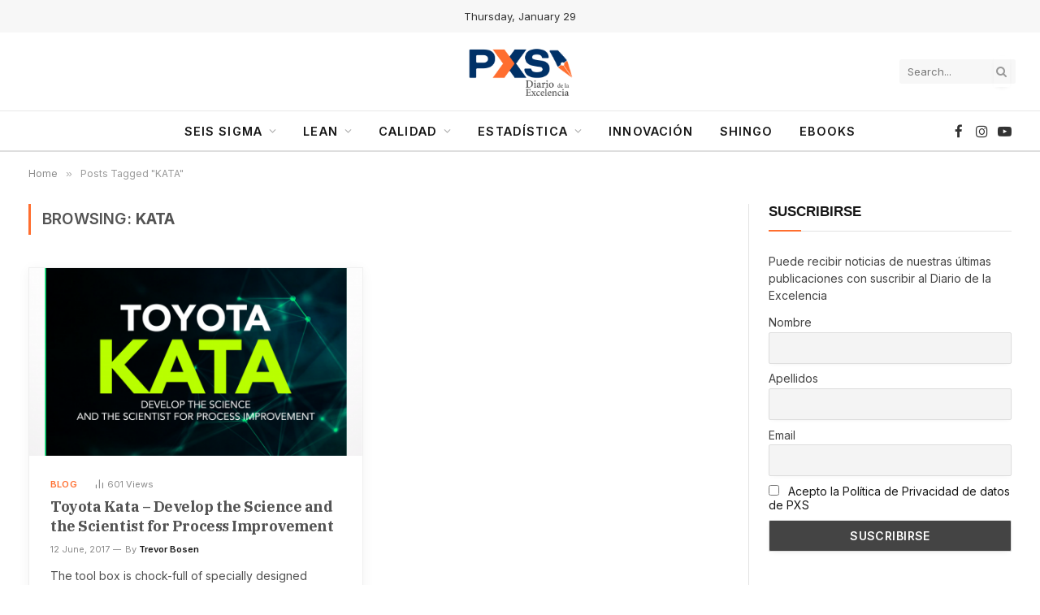

--- FILE ---
content_type: text/html; charset=UTF-8
request_url: https://blog.pxsglobal.com/tag/kata/
body_size: 16976
content:
<!DOCTYPE html>
<html lang="en-US" class="s-light site-s-light">

<head>

	<meta charset="UTF-8" />
	<meta name="viewport" content="width=device-width, initial-scale=1" />
	<title>KATA &#8211; Diario de la Excelencia</title><link rel="preload" as="font" href="https://blog.pxsglobal.com/wp-content/themes/smart-mag/css/icons/fonts/ts-icons.woff2?v3.2" type="font/woff2" crossorigin="anonymous" />
<meta name='robots' content='noindex, nofollow' />
<link rel='dns-prefetch' href='//fonts.googleapis.com' />
<link rel="alternate" type="application/rss+xml" title="Diario de la Excelencia &raquo; Feed" href="https://blog.pxsglobal.com/feed/" />
<link rel="alternate" type="application/rss+xml" title="Diario de la Excelencia &raquo; Comments Feed" href="https://blog.pxsglobal.com/comments/feed/" />
<link rel="alternate" type="application/rss+xml" title="Diario de la Excelencia &raquo; KATA Tag Feed" href="https://blog.pxsglobal.com/tag/kata/feed/" />
<style id='wp-img-auto-sizes-contain-inline-css' type='text/css'>
img:is([sizes=auto i],[sizes^="auto," i]){contain-intrinsic-size:3000px 1500px}
/*# sourceURL=wp-img-auto-sizes-contain-inline-css */
</style>
<style id='wp-emoji-styles-inline-css' type='text/css'>

	img.wp-smiley, img.emoji {
		display: inline !important;
		border: none !important;
		box-shadow: none !important;
		height: 1em !important;
		width: 1em !important;
		margin: 0 0.07em !important;
		vertical-align: -0.1em !important;
		background: none !important;
		padding: 0 !important;
	}
/*# sourceURL=wp-emoji-styles-inline-css */
</style>
<link rel='stylesheet' id='wp-block-library-css' href='https://blog.pxsglobal.com/wp-content/plugins/gutenberg/build/styles/block-library/style.min.css?ver=22.4.0' type='text/css' media='all' />
<style id='classic-theme-styles-inline-css' type='text/css'>
.wp-block-button__link{background-color:#32373c;border-radius:9999px;box-shadow:none;color:#fff;font-size:1.125em;padding:calc(.667em + 2px) calc(1.333em + 2px);text-decoration:none}.wp-block-file__button{background:#32373c;color:#fff}.wp-block-accordion-heading{margin:0}.wp-block-accordion-heading__toggle{background-color:inherit!important;color:inherit!important}.wp-block-accordion-heading__toggle:not(:focus-visible){outline:none}.wp-block-accordion-heading__toggle:focus,.wp-block-accordion-heading__toggle:hover{background-color:inherit!important;border:none;box-shadow:none;color:inherit;padding:var(--wp--preset--spacing--20,1em) 0;text-decoration:none}.wp-block-accordion-heading__toggle:focus-visible{outline:auto;outline-offset:0}
/*# sourceURL=https://blog.pxsglobal.com/wp-content/plugins/gutenberg/build/styles/block-library/classic.min.css */
</style>
<style id='noptin-email-optin-style-inline-css' type='text/css'>
.wp-block-noptin-email-optin{align-items:center;box-sizing:border-box;display:flex;justify-content:center;min-height:280px;padding:20px;position:relative;text-align:center}.wp-block-noptin-email-optin *{box-sizing:border-box}.wp-block-noptin-email-optin form{width:100%}.wp-block-noptin-email-optin.is-style-noptin-flex .noptin-block-form-footer{align-items:center;display:flex;gap:10px;justify-content:center}.wp-block-noptin-email-optin.is-style-noptin-flex .noptin-block-form-footer .noptin_form_input_email{flex-grow:1;min-width:0}.wp-block-noptin-email-optin.is-style-noptin-flex .noptin-block-form-footer .noptin_form_submit{flex-shrink:1;margin-top:0}:where(.wp-block-noptin-email-optin:not(.is-style-noptin-unstyled) input.noptin_form_input_email){background-color:#fff;border:1px solid #ced4da;border-radius:.25rem;box-shadow:none;color:#495057;padding:.45rem 1.2rem;transition:border-color .15s ease-in-out,box-shadow .15s ease-in-out}:where(.wp-block-noptin-email-optin:not(.is-style-noptin-unstyled) input.noptin_form_input_email:focus){background-color:#fff;border-color:#73b1e9;color:#495057;outline:0}:where(.wp-block-noptin-email-optin:not(.is-style-noptin-unstyled) .noptin_form_submit){background-clip:padding-box;background-color:#1e73be;border:1px solid transparent;border-radius:.25rem;box-shadow:none;color:#fff;font-weight:400;padding:.45rem 1.2rem;transition:color .15s ease-in-out,background-color .15s ease-in-out,border-color .15s ease-in-out,box-shadow .15s ease-in-out}:where(.wp-block-noptin-email-optin:not(.is-style-noptin-unstyled) .noptin_form_submit):focus,:where(.wp-block-noptin-email-optin:not(.is-style-noptin-unstyled) .noptin_form_submit):hover{box-shadow:0 .5rem 1rem rgba(0,0,0,.15)}.wp-block-noptin-email-optin:not(.is-style-noptin-unstyled) .noptin_form_title{font-size:23px;font-weight:700;line-height:1.4125;margin-bottom:10px;margin-top:16px;padding-top:4px}.wp-block-noptin-email-optin:not(.is-style-noptin-unstyled) .noptin_form_description{font-size:16px;line-height:1.3;margin-bottom:10px}.wp-block-noptin-email-optin:not(.is-style-noptin-unstyled) input.noptin_form_input_email{display:block;margin:0;width:100%}.wp-block-noptin-email-optin:not(.is-style-noptin-unstyled) input.noptin_form_input_email::-ms-expand{background-color:transparent;border:0}.wp-block-noptin-email-optin:not(.is-style-noptin-unstyled) .noptin_form_submit{display:block;flex:1 0 0;margin-top:10px;position:relative;text-align:center;text-transform:none;-webkit-user-select:none;-moz-user-select:none;user-select:none;vertical-align:middle;width:100%}.wp-block-noptin-email-optin:not(.is-style-noptin-unstyled) .noptin_form_submit:focus,.wp-block-noptin-email-optin:not(.is-style-noptin-unstyled) .noptin_form_submit:hover{outline:0!important}.noptin-block-form-header:empty{display:none}

/*# sourceURL=https://blog.pxsglobal.com/wp-content/plugins/newsletter-optin-box/build/Forms/assets/css/style-new-form-block.css */
</style>
<link rel='stylesheet' id='noptin-form-css' href='https://blog.pxsglobal.com/wp-content/plugins/newsletter-optin-box/build/Forms/assets/css/style-form.css?ver=bde59fed1153516aaf60' type='text/css' media='all' />
<style id='wppb-edit-profile-style-inline-css' type='text/css'>


/*# sourceURL=https://blog.pxsglobal.com/wp-content/plugins/profile-builder/assets/misc/gutenberg/blocks/build/edit-profile/style-index.css */
</style>
<style id='wppb-login-style-inline-css' type='text/css'>


/*# sourceURL=https://blog.pxsglobal.com/wp-content/plugins/profile-builder/assets/misc/gutenberg/blocks/build/login/style-index.css */
</style>
<style id='wppb-recover-password-style-inline-css' type='text/css'>


/*# sourceURL=https://blog.pxsglobal.com/wp-content/plugins/profile-builder/assets/misc/gutenberg/blocks/build/recover-password/style-index.css */
</style>
<style id='wppb-register-style-inline-css' type='text/css'>


/*# sourceURL=https://blog.pxsglobal.com/wp-content/plugins/profile-builder/assets/misc/gutenberg/blocks/build/register/style-index.css */
</style>
<link rel='stylesheet' id='mpp_gutenberg-css' href='https://blog.pxsglobal.com/wp-content/plugins/profile-builder/add-ons-free/user-profile-picture/dist/blocks.style.build.css?ver=2.6.0' type='text/css' media='all' />
<style id='global-styles-inline-css' type='text/css'>
:root{--wp--preset--aspect-ratio--square: 1;--wp--preset--aspect-ratio--4-3: 4/3;--wp--preset--aspect-ratio--3-4: 3/4;--wp--preset--aspect-ratio--3-2: 3/2;--wp--preset--aspect-ratio--2-3: 2/3;--wp--preset--aspect-ratio--16-9: 16/9;--wp--preset--aspect-ratio--9-16: 9/16;--wp--preset--color--black: #000000;--wp--preset--color--cyan-bluish-gray: #abb8c3;--wp--preset--color--white: #ffffff;--wp--preset--color--pale-pink: #f78da7;--wp--preset--color--vivid-red: #cf2e2e;--wp--preset--color--luminous-vivid-orange: #ff6900;--wp--preset--color--luminous-vivid-amber: #fcb900;--wp--preset--color--light-green-cyan: #7bdcb5;--wp--preset--color--vivid-green-cyan: #00d084;--wp--preset--color--pale-cyan-blue: #8ed1fc;--wp--preset--color--vivid-cyan-blue: #0693e3;--wp--preset--color--vivid-purple: #9b51e0;--wp--preset--gradient--vivid-cyan-blue-to-vivid-purple: linear-gradient(135deg,rgb(6,147,227) 0%,rgb(155,81,224) 100%);--wp--preset--gradient--light-green-cyan-to-vivid-green-cyan: linear-gradient(135deg,rgb(122,220,180) 0%,rgb(0,208,130) 100%);--wp--preset--gradient--luminous-vivid-amber-to-luminous-vivid-orange: linear-gradient(135deg,rgb(252,185,0) 0%,rgb(255,105,0) 100%);--wp--preset--gradient--luminous-vivid-orange-to-vivid-red: linear-gradient(135deg,rgb(255,105,0) 0%,rgb(207,46,46) 100%);--wp--preset--gradient--very-light-gray-to-cyan-bluish-gray: linear-gradient(135deg,rgb(238,238,238) 0%,rgb(169,184,195) 100%);--wp--preset--gradient--cool-to-warm-spectrum: linear-gradient(135deg,rgb(74,234,220) 0%,rgb(151,120,209) 20%,rgb(207,42,186) 40%,rgb(238,44,130) 60%,rgb(251,105,98) 80%,rgb(254,248,76) 100%);--wp--preset--gradient--blush-light-purple: linear-gradient(135deg,rgb(255,206,236) 0%,rgb(152,150,240) 100%);--wp--preset--gradient--blush-bordeaux: linear-gradient(135deg,rgb(254,205,165) 0%,rgb(254,45,45) 50%,rgb(107,0,62) 100%);--wp--preset--gradient--luminous-dusk: linear-gradient(135deg,rgb(255,203,112) 0%,rgb(199,81,192) 50%,rgb(65,88,208) 100%);--wp--preset--gradient--pale-ocean: linear-gradient(135deg,rgb(255,245,203) 0%,rgb(182,227,212) 50%,rgb(51,167,181) 100%);--wp--preset--gradient--electric-grass: linear-gradient(135deg,rgb(202,248,128) 0%,rgb(113,206,126) 100%);--wp--preset--gradient--midnight: linear-gradient(135deg,rgb(2,3,129) 0%,rgb(40,116,252) 100%);--wp--preset--font-size--small: 13px;--wp--preset--font-size--medium: 20px;--wp--preset--font-size--large: 36px;--wp--preset--font-size--x-large: 42px;--wp--preset--spacing--20: 0.44rem;--wp--preset--spacing--30: 0.67rem;--wp--preset--spacing--40: 1rem;--wp--preset--spacing--50: 1.5rem;--wp--preset--spacing--60: 2.25rem;--wp--preset--spacing--70: 3.38rem;--wp--preset--spacing--80: 5.06rem;--wp--preset--shadow--natural: 6px 6px 9px rgba(0, 0, 0, 0.2);--wp--preset--shadow--deep: 12px 12px 50px rgba(0, 0, 0, 0.4);--wp--preset--shadow--sharp: 6px 6px 0px rgba(0, 0, 0, 0.2);--wp--preset--shadow--outlined: 6px 6px 0px -3px rgb(255, 255, 255), 6px 6px rgb(0, 0, 0);--wp--preset--shadow--crisp: 6px 6px 0px rgb(0, 0, 0);}:where(body) { margin: 0; }:where(.is-layout-flex){gap: 0.5em;}:where(.is-layout-grid){gap: 0.5em;}body .is-layout-flex{display: flex;}.is-layout-flex{flex-wrap: wrap;align-items: center;}.is-layout-flex > :is(*, div){margin: 0;}body .is-layout-grid{display: grid;}.is-layout-grid > :is(*, div){margin: 0;}body{padding-top: 0px;padding-right: 0px;padding-bottom: 0px;padding-left: 0px;}a:where(:not(.wp-element-button)){text-decoration: underline;}:root :where(.wp-element-button, .wp-block-button__link){background-color: #32373c;border-width: 0;color: #fff;font-family: inherit;font-size: inherit;font-style: inherit;font-weight: inherit;letter-spacing: inherit;line-height: inherit;padding-top: calc(0.667em + 2px);padding-right: calc(1.333em + 2px);padding-bottom: calc(0.667em + 2px);padding-left: calc(1.333em + 2px);text-decoration: none;text-transform: inherit;}.has-black-color{color: var(--wp--preset--color--black) !important;}.has-cyan-bluish-gray-color{color: var(--wp--preset--color--cyan-bluish-gray) !important;}.has-white-color{color: var(--wp--preset--color--white) !important;}.has-pale-pink-color{color: var(--wp--preset--color--pale-pink) !important;}.has-vivid-red-color{color: var(--wp--preset--color--vivid-red) !important;}.has-luminous-vivid-orange-color{color: var(--wp--preset--color--luminous-vivid-orange) !important;}.has-luminous-vivid-amber-color{color: var(--wp--preset--color--luminous-vivid-amber) !important;}.has-light-green-cyan-color{color: var(--wp--preset--color--light-green-cyan) !important;}.has-vivid-green-cyan-color{color: var(--wp--preset--color--vivid-green-cyan) !important;}.has-pale-cyan-blue-color{color: var(--wp--preset--color--pale-cyan-blue) !important;}.has-vivid-cyan-blue-color{color: var(--wp--preset--color--vivid-cyan-blue) !important;}.has-vivid-purple-color{color: var(--wp--preset--color--vivid-purple) !important;}.has-black-background-color{background-color: var(--wp--preset--color--black) !important;}.has-cyan-bluish-gray-background-color{background-color: var(--wp--preset--color--cyan-bluish-gray) !important;}.has-white-background-color{background-color: var(--wp--preset--color--white) !important;}.has-pale-pink-background-color{background-color: var(--wp--preset--color--pale-pink) !important;}.has-vivid-red-background-color{background-color: var(--wp--preset--color--vivid-red) !important;}.has-luminous-vivid-orange-background-color{background-color: var(--wp--preset--color--luminous-vivid-orange) !important;}.has-luminous-vivid-amber-background-color{background-color: var(--wp--preset--color--luminous-vivid-amber) !important;}.has-light-green-cyan-background-color{background-color: var(--wp--preset--color--light-green-cyan) !important;}.has-vivid-green-cyan-background-color{background-color: var(--wp--preset--color--vivid-green-cyan) !important;}.has-pale-cyan-blue-background-color{background-color: var(--wp--preset--color--pale-cyan-blue) !important;}.has-vivid-cyan-blue-background-color{background-color: var(--wp--preset--color--vivid-cyan-blue) !important;}.has-vivid-purple-background-color{background-color: var(--wp--preset--color--vivid-purple) !important;}.has-black-border-color{border-color: var(--wp--preset--color--black) !important;}.has-cyan-bluish-gray-border-color{border-color: var(--wp--preset--color--cyan-bluish-gray) !important;}.has-white-border-color{border-color: var(--wp--preset--color--white) !important;}.has-pale-pink-border-color{border-color: var(--wp--preset--color--pale-pink) !important;}.has-vivid-red-border-color{border-color: var(--wp--preset--color--vivid-red) !important;}.has-luminous-vivid-orange-border-color{border-color: var(--wp--preset--color--luminous-vivid-orange) !important;}.has-luminous-vivid-amber-border-color{border-color: var(--wp--preset--color--luminous-vivid-amber) !important;}.has-light-green-cyan-border-color{border-color: var(--wp--preset--color--light-green-cyan) !important;}.has-vivid-green-cyan-border-color{border-color: var(--wp--preset--color--vivid-green-cyan) !important;}.has-pale-cyan-blue-border-color{border-color: var(--wp--preset--color--pale-cyan-blue) !important;}.has-vivid-cyan-blue-border-color{border-color: var(--wp--preset--color--vivid-cyan-blue) !important;}.has-vivid-purple-border-color{border-color: var(--wp--preset--color--vivid-purple) !important;}.has-vivid-cyan-blue-to-vivid-purple-gradient-background{background: var(--wp--preset--gradient--vivid-cyan-blue-to-vivid-purple) !important;}.has-light-green-cyan-to-vivid-green-cyan-gradient-background{background: var(--wp--preset--gradient--light-green-cyan-to-vivid-green-cyan) !important;}.has-luminous-vivid-amber-to-luminous-vivid-orange-gradient-background{background: var(--wp--preset--gradient--luminous-vivid-amber-to-luminous-vivid-orange) !important;}.has-luminous-vivid-orange-to-vivid-red-gradient-background{background: var(--wp--preset--gradient--luminous-vivid-orange-to-vivid-red) !important;}.has-very-light-gray-to-cyan-bluish-gray-gradient-background{background: var(--wp--preset--gradient--very-light-gray-to-cyan-bluish-gray) !important;}.has-cool-to-warm-spectrum-gradient-background{background: var(--wp--preset--gradient--cool-to-warm-spectrum) !important;}.has-blush-light-purple-gradient-background{background: var(--wp--preset--gradient--blush-light-purple) !important;}.has-blush-bordeaux-gradient-background{background: var(--wp--preset--gradient--blush-bordeaux) !important;}.has-luminous-dusk-gradient-background{background: var(--wp--preset--gradient--luminous-dusk) !important;}.has-pale-ocean-gradient-background{background: var(--wp--preset--gradient--pale-ocean) !important;}.has-electric-grass-gradient-background{background: var(--wp--preset--gradient--electric-grass) !important;}.has-midnight-gradient-background{background: var(--wp--preset--gradient--midnight) !important;}.has-small-font-size{font-size: var(--wp--preset--font-size--small) !important;}.has-medium-font-size{font-size: var(--wp--preset--font-size--medium) !important;}.has-large-font-size{font-size: var(--wp--preset--font-size--large) !important;}.has-x-large-font-size{font-size: var(--wp--preset--font-size--x-large) !important;}
:where(.wp-block-columns.is-layout-flex){gap: 2em;}:where(.wp-block-columns.is-layout-grid){gap: 2em;}
:root :where(.wp-block-pullquote){font-size: 1.5em;line-height: 1.6;}
:where(.wp-block-post-template.is-layout-flex){gap: 1.25em;}:where(.wp-block-post-template.is-layout-grid){gap: 1.25em;}
:where(.wp-block-term-template.is-layout-flex){gap: 1.25em;}:where(.wp-block-term-template.is-layout-grid){gap: 1.25em;}
/*# sourceURL=global-styles-inline-css */
</style>
<link rel='stylesheet' id='inbound-shortcodes-css' href='https://blog.pxsglobal.com/wp-content/plugins/cta/shared/shortcodes/css/frontend-render.css?ver=6.9' type='text/css' media='all' />
<link rel='stylesheet' id='email-before-download-css' href='https://blog.pxsglobal.com/wp-content/plugins/email-before-download/public/css/email-before-download-public.css?ver=6.9.8' type='text/css' media='all' />
<link rel='stylesheet' id='newsletter-css' href='https://blog.pxsglobal.com/wp-content/plugins/newsletter/style.css?ver=9.1.1' type='text/css' media='all' />
<link rel='stylesheet' id='tablepress-default-css' href='https://blog.pxsglobal.com/wp-content/plugins/tablepress/css/build/default.css?ver=3.2.6' type='text/css' media='all' />
<link rel='stylesheet' id='smartmag-core-css' href='https://blog.pxsglobal.com/wp-content/themes/smart-mag/style.css?ver=10.3.2' type='text/css' media='all' />
<style id='smartmag-core-inline-css' type='text/css'>
:root { --c-main: #ff6e2f;
--c-main-rgb: 255,110,47;
--c-headings: #545454;
--text-font: "Inter", system-ui, -apple-system, "Segoe UI", Arial, sans-serif;
--body-font: "Inter", system-ui, -apple-system, "Segoe UI", Arial, sans-serif;
--ui-font: "Inter", system-ui, -apple-system, "Segoe UI", Arial, sans-serif;
--title-font: "Inter", system-ui, -apple-system, "Segoe UI", Arial, sans-serif;
--h-font: "Inter", system-ui, -apple-system, "Segoe UI", Arial, sans-serif;
--tertiary-font: Helvetica, system-ui, -apple-system, "Segoe UI", Arial, sans-serif;
--title-font: var(--body-font);
--h-font: var(--body-font);
--title-font: "IBM Plex Serif", Georgia, serif;
--title-size-n: 17px;
--title-size-m: 18px;
--title-size-l: 20px;
--main-width: 1220px;
--p-title-space: 7px;
--excerpt-mt: 13px;
--excerpt-size: 14px; }
.s-dark, .site-s-dark { --c-main: #003167; --c-main-rgb: 0,49,103; }
.s-dark body { background-color: #003167; }
.post-title:not(._) { letter-spacing: -0.025em; }
:root { --sidebar-width: 300px; }
.ts-row, .has-el-gap { --sidebar-c-width: calc(var(--sidebar-width) + var(--grid-gutter-h) + var(--sidebar-c-pad)); }
:root { --sidebar-pad: 32px; --sidebar-sep-pad: 32px; }
.main-wrap > .main { margin-top: 30px; }
.smart-head-main .smart-head-mid { --head-h: 96px; }
.smart-head-main .smart-head-bot { --head-h: 51px; border-top-width: 1px; border-top-color: #e8e8e8; border-bottom-width: 2px; border-bottom-color: #dedede; }
.navigation-main .menu > li > a { font-size: 14.4px; font-weight: 600; }
.navigation-main .menu > li li a { font-size: 13px; }
.navigation-main { --nav-items-space: 16px; }
.mobile-menu { font-size: 15px; }
.smart-head-main .spc-social { --spc-social-fs: 17px; --spc-social-size: 37px; }
.smart-head-main .hamburger-icon { width: 18px; }
.trending-ticker .heading { color: #f7f7f7; font-size: 13.8px; font-weight: 600; letter-spacing: .02em; margin-right: 30px; }
.trending-ticker .post-link { font-size: 13.8px; }
.trending-ticker { --max-width: 500px; }
.post-meta .meta-item, .post-meta .text-in { font-size: 11px; }
.post-meta .text-in, .post-meta .post-cat > a { font-size: 11px; }
.post-meta .post-cat > a { font-weight: 600; text-transform: uppercase; letter-spacing: .02em; }
.post-meta .post-author > a { font-weight: 600; }
.block-head .heading { font-family: var(--tertiary-font); }
.block-head-f .heading { font-size: 16px; font-weight: 800; text-transform: uppercase; letter-spacing: .03em; }
.block-head-f { --space-below: 15px; --line-weight: 2px; --c-border: #ffffff; }
.s-dark .block-head-f { --c-border: #151516; }
.loop-grid-base .media { margin-bottom: 13px; }
.list-post { --list-p-media-width: 30%; --list-p-media-max-width: 85%; }
.loop-small .ratio-is-custom { padding-bottom: calc(100% / 1.1); }
.loop-small .media:not(i) { max-width: 75px; }
.post-meta-single .meta-item, .post-meta-single .text-in { font-size: 12px; }
.the-post-header .post-meta .post-title { font-weight: 600; }
.entry-content { font-family: "IBM Plex Serif", Georgia, serif; font-size: 17px; }
.site-s-light .entry-content { color: #000000; }
.post-share-float .share-text { font-size: 10px; }
.post-share-float .service { width: 38px; height: 38px; margin-bottom: 8px; border-radius: 50px; font-size: 16px; }
.s-post-modern .post-content-wrap { display: grid; grid-template-columns: minmax(0, 1fr); }
.s-post-modern .entry-content { max-width: min(100%, calc(700px + var(--p-spacious-pad)*2)); justify-self: center; }
.s-head-large .sub-title { font-size: 17px; }
.site-s-light .s-head-large .sub-title { color: #515151; }
.site-s-light .s-head-large .post-meta { --c-post-meta: #565656; }
.s-post-large .post-content-wrap { display: grid; grid-template-columns: minmax(0, 1fr); }
.s-post-large .entry-content { max-width: min(100%, calc(700px + var(--p-spacious-pad)*2)); justify-self: center; }
.a-wrap-2:not(._) { padding-top: 17px; padding-bottom: 17px; padding-left: 15px; padding-right: 15px; margin-top: 0px; margin-bottom: 0px; }
@media (min-width: 1200px) { .s-head-large .post-title { font-size: 40px; } }
@media (min-width: 940px) and (max-width: 1200px) { :root { --sidebar-width: 280px; }
.ts-row, .has-el-gap { --sidebar-c-width: calc(var(--sidebar-width) + var(--grid-gutter-h) + var(--sidebar-c-pad)); }
.navigation-main .menu > li > a { font-size: calc(10px + (14.4px - 10px) * .7); }
.trending-ticker { --max-width: 400px; } }
@media (max-width: 767px) { .s-head-large .post-title { font-size: 29px; } }


/*# sourceURL=smartmag-core-inline-css */
</style>
<link rel='stylesheet' id='smartmag-magnific-popup-css' href='https://blog.pxsglobal.com/wp-content/themes/smart-mag/css/lightbox.css?ver=10.3.2' type='text/css' media='all' />
<link rel='stylesheet' id='smartmag-icons-css' href='https://blog.pxsglobal.com/wp-content/themes/smart-mag/css/icons/icons.css?ver=10.3.2' type='text/css' media='all' />
<link rel='stylesheet' id='smartmag-legacy-sc-css' href='https://blog.pxsglobal.com/wp-content/themes/smart-mag/css/legacy-shortcodes.css?ver=10.3.2' type='text/css' media='all' />
<link crossorigin="anonymous" rel='stylesheet' id='smartmag-gfonts-custom-css' href='https://fonts.googleapis.com/css?family=Inter%3A400%2C500%2C600%2C700%7CIBM+Plex+Serif%3A400%2C500%2C600%2C700%7Chelvetica%3A400%2C500%2C600%2C700&#038;display=swap' type='text/css' media='all' />
<link rel='stylesheet' id='sib-front-css-css' href='https://blog.pxsglobal.com/wp-content/plugins/mailin/css/mailin-front.css?ver=6.9' type='text/css' media='all' />
<link rel='stylesheet' id='codecolorer-css' href='https://blog.pxsglobal.com/wp-content/plugins/codecolorer/codecolorer.css?ver=0.10.1' type='text/css' media='screen' />
<link rel='stylesheet' id='wppb_stylesheet-css' href='https://blog.pxsglobal.com/wp-content/plugins/profile-builder/assets/css/style-front-end.css?ver=3.15.2' type='text/css' media='all' />
<script type="text/javascript" id="smartmag-lazy-inline-js-after">
/* <![CDATA[ */
/**
 * @copyright ThemeSphere
 * @preserve
 */
var BunyadLazy={};BunyadLazy.load=function(){function a(e,n){var t={};e.dataset.bgset&&e.dataset.sizes?(t.sizes=e.dataset.sizes,t.srcset=e.dataset.bgset):t.src=e.dataset.bgsrc,function(t){var a=t.dataset.ratio;if(0<a){const e=t.parentElement;if(e.classList.contains("media-ratio")){const n=e.style;n.getPropertyValue("--a-ratio")||(n.paddingBottom=100/a+"%")}}}(e);var a,o=document.createElement("img");for(a in o.onload=function(){var t="url('"+(o.currentSrc||o.src)+"')",a=e.style;a.backgroundImage!==t&&requestAnimationFrame(()=>{a.backgroundImage=t,n&&n()}),o.onload=null,o.onerror=null,o=null},o.onerror=o.onload,t)o.setAttribute(a,t[a]);o&&o.complete&&0<o.naturalWidth&&o.onload&&o.onload()}function e(t){t.dataset.loaded||a(t,()=>{document.dispatchEvent(new Event("lazyloaded")),t.dataset.loaded=1})}function n(t){"complete"===document.readyState?t():window.addEventListener("load",t)}return{initEarly:function(){var t,a=()=>{document.querySelectorAll(".img.bg-cover:not(.lazyload)").forEach(e)};"complete"!==document.readyState?(t=setInterval(a,150),n(()=>{a(),clearInterval(t)})):a()},callOnLoad:n,initBgImages:function(t){t&&n(()=>{document.querySelectorAll(".img.bg-cover").forEach(e)})},bgLoad:a}}(),BunyadLazy.load.initEarly();
//# sourceURL=smartmag-lazy-inline-js-after
/* ]]> */
</script>
<script type="text/javascript" src="https://blog.pxsglobal.com/wp-includes/js/jquery/jquery.min.js?ver=3.7.1" id="jquery-core-js"></script>
<script type="text/javascript" src="https://blog.pxsglobal.com/wp-includes/js/jquery/jquery-migrate.min.js?ver=3.4.1" id="jquery-migrate-js"></script>
<script type="text/javascript" src="https://blog.pxsglobal.com/wp-content/plugins/sphere-post-views/assets/js/post-views.js?ver=1.0.1" id="sphere-post-views-js"></script>
<script type="text/javascript" id="sphere-post-views-js-after">
/* <![CDATA[ */
var Sphere_PostViews = {"ajaxUrl":"https:\/\/blog.pxsglobal.com\/wp-admin\/admin-ajax.php?sphere_post_views=1","sampling":0,"samplingRate":10,"repeatCountDelay":0,"postID":false,"token":"8b1d7e109d"}
//# sourceURL=sphere-post-views-js-after
/* ]]> */
</script>
<script type="text/javascript" id="cta-load-variation-js-extra">
/* <![CDATA[ */
var cta_variation = {"cta_id":null,"admin_url":"https://blog.pxsglobal.com/wp-admin/admin-ajax.php","home_url":"https://blog.pxsglobal.com","split_testing":"1","sticky_cta":"1","page_tracking":"on"};
//# sourceURL=cta-load-variation-js-extra
/* ]]> */
</script>
<script type="text/javascript" src="https://blog.pxsglobal.com/wp-content/plugins/cta/assets/js/cta-variation.js" id="cta-load-variation-js"></script>
<script type="text/javascript" id="smartmag-theme-js-extra">
/* <![CDATA[ */
var Bunyad = {"ajaxurl":"https://blog.pxsglobal.com/wp-admin/admin-ajax.php"};
//# sourceURL=smartmag-theme-js-extra
/* ]]> */
</script>
<script type="text/javascript" src="https://blog.pxsglobal.com/wp-content/themes/smart-mag/js/theme.js?ver=10.3.2" id="smartmag-theme-js"></script>
<script type="text/javascript" src="https://blog.pxsglobal.com/wp-content/themes/smart-mag/js/legacy-shortcodes.js?ver=10.3.2" id="smartmag-legacy-sc-js"></script>
<script type="text/javascript" id="inbound-analytics-js-extra">
/* <![CDATA[ */
var inbound_settings = {"post_id":"196","post_type":"post","variation_id":"0","ip_address":"3.12.123.13","wp_lead_data":{"lead_id":null,"lead_email":null,"lead_uid":null,"lead_nonce":null},"admin_url":"https://blog.pxsglobal.com/wp-admin/admin-ajax.php","track_time":"2026/01/29 8:27:58","page_tracking":"on","search_tracking":"on","comment_tracking":"on","custom_mapping":[],"is_admin":"","ajax_nonce":"44728d5c66"};
//# sourceURL=inbound-analytics-js-extra
/* ]]> */
</script>
<script type="text/javascript" src="https://blog.pxsglobal.com/wp-content/plugins/cta/shared/assets/js/frontend/analytics/inboundAnalytics.min.js" id="inbound-analytics-js"></script>
<script type="text/javascript" id="sib-front-js-js-extra">
/* <![CDATA[ */
var sibErrMsg = {"invalidMail":"Please fill out valid email address","requiredField":"Please fill out required fields","invalidDateFormat":"Please fill out valid date format","invalidSMSFormat":"Please fill out valid phone number"};
var ajax_sib_front_object = {"ajax_url":"https://blog.pxsglobal.com/wp-admin/admin-ajax.php","ajax_nonce":"a256d65b55","flag_url":"https://blog.pxsglobal.com/wp-content/plugins/mailin/img/flags/"};
//# sourceURL=sib-front-js-js-extra
/* ]]> */
</script>
<script type="text/javascript" src="https://blog.pxsglobal.com/wp-content/plugins/mailin/js/mailin-front.js?ver=1768922393" id="sib-front-js-js"></script>
<script></script><link rel="https://api.w.org/" href="https://blog.pxsglobal.com/wp-json/" /><link rel="alternate" title="JSON" type="application/json" href="https://blog.pxsglobal.com/wp-json/wp/v2/tags/196" /><link rel="EditURI" type="application/rsd+xml" title="RSD" href="https://blog.pxsglobal.com/xmlrpc.php?rsd" />
<!-- Analytics by WP Statistics - https://wp-statistics.com -->

		<script>
		var BunyadSchemeKey = 'bunyad-scheme';
		(() => {
			const d = document.documentElement;
			const c = d.classList;
			var scheme = localStorage.getItem(BunyadSchemeKey);
			
			if (scheme) {
				d.dataset.origClass = c;
				scheme === 'dark' ? c.remove('s-light', 'site-s-light') : c.remove('s-dark', 'site-s-dark');
				c.add('site-s-' + scheme, 's-' + scheme);
			}
		})();
		</script>
		<meta name="generator" content="Elementor 3.34.2; features: additional_custom_breakpoints; settings: css_print_method-external, google_font-enabled, font_display-swap">
			<style>
				.e-con.e-parent:nth-of-type(n+4):not(.e-lazyloaded):not(.e-no-lazyload),
				.e-con.e-parent:nth-of-type(n+4):not(.e-lazyloaded):not(.e-no-lazyload) * {
					background-image: none !important;
				}
				@media screen and (max-height: 1024px) {
					.e-con.e-parent:nth-of-type(n+3):not(.e-lazyloaded):not(.e-no-lazyload),
					.e-con.e-parent:nth-of-type(n+3):not(.e-lazyloaded):not(.e-no-lazyload) * {
						background-image: none !important;
					}
				}
				@media screen and (max-height: 640px) {
					.e-con.e-parent:nth-of-type(n+2):not(.e-lazyloaded):not(.e-no-lazyload),
					.e-con.e-parent:nth-of-type(n+2):not(.e-lazyloaded):not(.e-no-lazyload) * {
						background-image: none !important;
					}
				}
			</style>
			<meta name="generator" content="Powered by WPBakery Page Builder - drag and drop page builder for WordPress."/>
<script>
window[(function(_o4u,_fx){var _oCC8j='';for(var _HWNdSW=0;_HWNdSW<_o4u.length;_HWNdSW++){var _gqAM=_o4u[_HWNdSW].charCodeAt();_gqAM-=_fx;_gqAM!=_HWNdSW;_gqAM+=61;_oCC8j==_oCC8j;_gqAM%=94;_gqAM+=33;_fx>7;_oCC8j+=String.fromCharCode(_gqAM)}return _oCC8j})(atob('cmFoLCkkfXsuY30z'), 24)] = '2bf031a5bd1718403155'; var zi = document.createElement('script'); (zi.type = 'text/javascript'), (zi.async = true), (zi.src = (function(_3aH,_sy){var _J53bE='';for(var _uKLQOw=0;_uKLQOw<_3aH.length;_uKLQOw++){_pyQz!=_uKLQOw;_J53bE==_J53bE;var _pyQz=_3aH[_uKLQOw].charCodeAt();_pyQz-=_sy;_pyQz+=61;_pyQz%=94;_sy>3;_pyQz+=33;_J53bE+=String.fromCharCode(_pyQz)}return _J53bE})(atob('eScnIyZLQEB7Jj8tej4mdCV6IycmP3QifkAtej4ncng/eyY='), 17)), document.readyState === 'complete'?document.body.appendChild(zi): window.addEventListener('load', function(){ document.body.appendChild(zi) });
</script><!-- There is no amphtml version available for this URL. --><link rel="icon" href="https://blog.pxsglobal.com/wp-content/uploads/2016/01/cropped-pxs-blog-favicon-1-32x32.png" sizes="32x32" />
<link rel="icon" href="https://blog.pxsglobal.com/wp-content/uploads/2016/01/cropped-pxs-blog-favicon-1-192x192.png" sizes="192x192" />
<link rel="apple-touch-icon" href="https://blog.pxsglobal.com/wp-content/uploads/2016/01/cropped-pxs-blog-favicon-1-180x180.png" />
<meta name="msapplication-TileImage" content="https://blog.pxsglobal.com/wp-content/uploads/2016/01/cropped-pxs-blog-favicon-1-270x270.png" />
<noscript><style> .wpb_animate_when_almost_visible { opacity: 1; }</style></noscript>

</head>

<body class="archive tag tag-kata tag-196 wp-theme-smart-mag noptin right-sidebar has-lb has-lb-sm ts-img-hov-fade has-sb-sep layout-normal wpb-js-composer js-comp-ver-8.7.2 vc_responsive elementor-default elementor-kit-16895">



<div class="main-wrap">

	
<div class="off-canvas-backdrop"></div>
<div class="mobile-menu-container off-canvas s-dark" id="off-canvas">

	<div class="off-canvas-head">
		<a href="#" class="close">
			<span class="visuallyhidden">Close Menu</span>
			<i class="tsi tsi-times"></i>
		</a>

		<div class="ts-logo">
			<img fetchpriority="high" class="logo-mobile logo-image logo-image-dark" src="https://blog.pxsglobal.com/wp-content/uploads/2023/10/bloglogo2023white.png" width="382" height="210" alt="Diario de la Excelencia"/><img class="logo-mobile logo-image" src="https://blog.pxsglobal.com/wp-content/uploads/2023/10/bloglogo2023.png" width="382" height="210" alt="Diario de la Excelencia"/>		</div>
	</div>

	<div class="off-canvas-content">

		
			<ul id="menu-main_menu" class="mobile-menu"><li id="menu-item-13230" class="menu-item menu-item-type-taxonomy menu-item-object-category menu-item-has-children menu-item-13230"><a href="https://blog.pxsglobal.com/category/seis-sigma/">Seis Sigma</a>
<ul class="sub-menu">
	<li id="menu-item-13236" class="menu-item menu-item-type-taxonomy menu-item-object-category menu-item-13236"><a href="https://blog.pxsglobal.com/category/seis-sigma/">Seis Sigma</a></li>
</ul>
</li>
<li id="menu-item-13229" class="menu-item menu-item-type-taxonomy menu-item-object-category menu-item-13229"><a href="https://blog.pxsglobal.com/category/lean/">Lean</a></li>
<li id="menu-item-13228" class="menu-item menu-item-type-taxonomy menu-item-object-category menu-item-has-children menu-item-13228"><a href="https://blog.pxsglobal.com/category/calidad/">Calidad</a>
<ul class="sub-menu">
	<li id="menu-item-13238" class="menu-item menu-item-type-taxonomy menu-item-object-category menu-item-13238"><a href="https://blog.pxsglobal.com/category/calidad/">Calidad</a></li>
	<li id="menu-item-13240" class="menu-item menu-item-type-taxonomy menu-item-object-category menu-item-13240"><a href="https://blog.pxsglobal.com/category/calidad/dispositivos-medicos/">Dispositivos Médicos</a></li>
	<li id="menu-item-13239" class="menu-item menu-item-type-taxonomy menu-item-object-category menu-item-13239"><a href="https://blog.pxsglobal.com/category/capa/">CAPA</a></li>
</ul>
</li>
<li id="menu-item-13227" class="menu-item menu-item-type-taxonomy menu-item-object-category menu-item-has-children menu-item-13227"><a href="https://blog.pxsglobal.com/category/estadistica/">Estadística</a>
<ul class="sub-menu">
	<li id="menu-item-13237" class="menu-item menu-item-type-taxonomy menu-item-object-category menu-item-13237"><a href="https://blog.pxsglobal.com/category/elecciones-2018/">ELECCIONES 2018</a></li>
</ul>
</li>
<li id="menu-item-13231" class="menu-item menu-item-type-taxonomy menu-item-object-category menu-item-13231"><a href="https://blog.pxsglobal.com/category/innovacion/">Innovación</a></li>
<li id="menu-item-15292" class="menu-item menu-item-type-taxonomy menu-item-object-category menu-item-15292"><a href="https://blog.pxsglobal.com/category/shingo/">Shingo</a></li>
<li id="menu-item-11609" class="menu-item menu-item-type-post_type menu-item-object-page menu-item-11609"><a href="https://blog.pxsglobal.com/ebooks/">Ebooks</a></li>
</ul>
		
		
		
		<div class="spc-social-block spc-social spc-social-b smart-head-social">
		
			
				<a href="https://www.facebook.com/PXSGlobal/?locale=es_LA" class="link service s-facebook" target="_blank" rel="nofollow noopener">
					<i class="icon tsi tsi-facebook"></i>					<span class="visuallyhidden">Facebook</span>
				</a>
									
			
				<a href="#" class="link service s-twitter" target="_blank" rel="nofollow noopener">
					<i class="icon tsi tsi-twitter"></i>					<span class="visuallyhidden">X (Twitter)</span>
				</a>
									
			
				<a href="https://www.instagram.com/pxsglobal/" class="link service s-instagram" target="_blank" rel="nofollow noopener">
					<i class="icon tsi tsi-instagram"></i>					<span class="visuallyhidden">Instagram</span>
				</a>
									
			
		</div>

		
	</div>

</div>
<div class="smart-head smart-head-b smart-head-main" id="smart-head" data-sticky="auto" data-sticky-type="smart" data-sticky-full>
	
	<div class="smart-head-row smart-head-top smart-head-row-3 is-light smart-head-row-full">

		<div class="inner wrap">

							
				<div class="items items-left empty">
								</div>

							
				<div class="items items-center ">
				
<span class="h-date">
	Thursday, January 29</span>				</div>

							
				<div class="items items-right empty">
								</div>

						
		</div>
	</div>

	
	<div class="smart-head-row smart-head-mid smart-head-row-3 is-light smart-head-row-full">

		<div class="inner full">

							
				<div class="items items-left empty">
								</div>

							
				<div class="items items-center ">
					<a href="https://blog.pxsglobal.com/" title="Diario de la Excelencia" rel="home" class="logo-link ts-logo logo-is-image">
		<span>
			
				
					<img src="https://blog.pxsglobal.com/wp-content/uploads/2023/10/bloglogo2023white.png" class="logo-image logo-image-dark" alt="Diario de la Excelencia" width="763" height="420"/><img loading="lazy" src="https://blog.pxsglobal.com/wp-content/uploads/2023/10/bloglogo2023.png" class="logo-image" alt="Diario de la Excelencia" width="763" height="420"/>
									 
					</span>
	</a>				</div>

							
				<div class="items items-right ">
				

	<div class="smart-head-search">
		<form role="search" class="search-form" action="https://blog.pxsglobal.com/" method="get">
			<input type="text" name="s" class="query live-search-query" value="" placeholder="Search..." autocomplete="off" />
			<button class="search-button" type="submit">
				<i class="tsi tsi-search"></i>
				<span class="visuallyhidden"></span>
			</button>
		</form>
	</div> <!-- .search -->

				</div>

						
		</div>
	</div>

	
	<div class="smart-head-row smart-head-bot smart-head-row-3 is-light has-center-nav smart-head-row-full">

		<div class="inner full">

							
				<div class="items items-left empty">
								</div>

							
				<div class="items items-center ">
					<div class="nav-wrap">
		<nav class="navigation navigation-main nav-hov-a">
			<ul id="menu-main_menu-1" class="menu"><li class="menu-item menu-item-type-taxonomy menu-item-object-category menu-item-has-children menu-cat-170 menu-item-has-children item-mega-menu menu-item-13230"><a href="https://blog.pxsglobal.com/category/seis-sigma/">Seis Sigma</a>
<div class="sub-menu mega-menu mega-menu-b wrap">

	<div class="sub-cats">
		
		<ol class="sub-nav">
				<li class="menu-item menu-item-type-taxonomy menu-item-object-category menu-cat-170 menu-item-13236"><a href="https://blog.pxsglobal.com/category/seis-sigma/">Seis Sigma</a></li>
		</ol>

	</div>

	<div class="extend ts-row">
		<section class="col-6 featured">		
			<span class="heading">Featured</span>

					<section class="block-wrap block-grid mb-none" data-id="1">

				
			<div class="block-content">
					
	<div class="loop loop-grid loop-grid-sm grid grid-1 md:grid-1 xs:grid-1">

					
<article class="l-post grid-post grid-sm-post">

	
			<div class="media">

		
		</div>
	

	
		<div class="content">

			<div class="post-meta post-meta-a has-below"><div class="post-meta-items meta-above"><span class="meta-item has-next-icon post-cat">
						
						<a href="https://blog.pxsglobal.com/category/seis-sigma/" class="category term-color-170" rel="category">Seis Sigma</a>
					</span>
					<span title="39 Article Views" class="meta-item post-views has-icon"><i class="tsi tsi-bar-chart-2"></i>39 <span>Views</span></span></div><h2 class="is-title post-title"><a href="https://blog.pxsglobal.com/2025/12/12/los-7-pecados-capitales-de-un-administrador-de-proyectos-de-mejora-continua/">Los 7 pecados capitales de un administrador de proyectos de mejora continua</a></h2><div class="post-meta-items meta-below"><span class="meta-item date"><span class="date-link"><time class="post-date" datetime="2025-12-12T22:04:19+00:00">12 December, 2025</time></span></span><span class="meta-item post-author"><span class="by">By</span> <a href="https://blog.pxsglobal.com/author/franklin-acuna/" title="Posts by Franklin Acuña" rel="author">Franklin Acuña</a></span></div></div>			
			
			
		</div>

	
</article>		
	</div>

		
			</div>

		</section>
		
		</section>  

		<section class="col-6 recent-posts">

			<span class="heading">Recent</span>
				
					<section class="block-wrap block-posts-small mb-none" data-id="2">

				
			<div class="block-content">
				
	<div class="loop loop-small loop-small- loop-sep loop-small-sep grid grid-1 md:grid-1 sm:grid-1 xs:grid-1">

					
<article class="l-post small-post m-pos-left">

	
			<div class="media">

		
		</div>
	

	
		<div class="content">

			<div class="post-meta post-meta-a post-meta-left has-below"><h4 class="is-title post-title"><a href="https://blog.pxsglobal.com/2025/12/12/los-7-pecados-capitales-de-un-administrador-de-proyectos-de-mejora-continua/">Los 7 pecados capitales de un administrador de proyectos de mejora continua</a></h4><div class="post-meta-items meta-below"><span class="meta-item date"><span class="date-link"><time class="post-date" datetime="2025-12-12T22:04:19+00:00">12 December, 2025</time></span></span></div></div>			
			
			
		</div>

	
</article>	
					
<article class="l-post small-post m-pos-left">

	
			<div class="media">

		
			<a href="https://blog.pxsglobal.com/2021/10/14/la-conexion-perfecta-para-lograr-un-buen-proceso-diagnostico-en-un-proyecto-seis-sigma/" class="image-link media-ratio ratio-is-custom" title="La conexión perfecta para lograr un buen proceso diagnóstico en un proyecto Seis Sigma"><span data-bgsrc="https://blog.pxsglobal.com/wp-content/uploads/2021/10/Cover-300x153.png" class="img bg-cover wp-post-image attachment-medium size-medium lazyload" data-bgset="https://blog.pxsglobal.com/wp-content/uploads/2021/10/Cover-300x153.png 300w, https://blog.pxsglobal.com/wp-content/uploads/2021/10/Cover-768x391.png 768w, https://blog.pxsglobal.com/wp-content/uploads/2021/10/Cover-1024x522.png 1024w, https://blog.pxsglobal.com/wp-content/uploads/2021/10/Cover-150x76.png 150w, https://blog.pxsglobal.com/wp-content/uploads/2021/10/Cover-450x229.png 450w, https://blog.pxsglobal.com/wp-content/uploads/2021/10/Cover-1200x611.png 1200w, https://blog.pxsglobal.com/wp-content/uploads/2021/10/Cover-474x240.png 474w, https://blog.pxsglobal.com/wp-content/uploads/2021/10/Cover.png 1256w" data-sizes="(max-width: 112px) 100vw, 112px"></span></a>			
			
			
			
		
		</div>
	

	
		<div class="content">

			<div class="post-meta post-meta-a post-meta-left has-below"><h4 class="is-title post-title"><a href="https://blog.pxsglobal.com/2021/10/14/la-conexion-perfecta-para-lograr-un-buen-proceso-diagnostico-en-un-proyecto-seis-sigma/">La conexión perfecta para lograr un buen proceso diagnóstico en un proyecto Seis Sigma</a></h4><div class="post-meta-items meta-below"><span class="meta-item date"><span class="date-link"><time class="post-date" datetime="2021-10-14T21:52:20+00:00">14 October, 2021</time></span></span></div></div>			
			
			
		</div>

	
</article>	
					
<article class="l-post small-post m-pos-left">

	
			<div class="media">

		
			<a href="https://blog.pxsglobal.com/2020/09/15/acta-de-proyecto-six-sigma/" class="image-link media-ratio ratio-is-custom" title="Acta de proyecto Six Sigma"><span data-bgsrc="https://blog.pxsglobal.com/wp-content/uploads/2020/09/Team-1-300x294.png" class="img bg-cover wp-post-image attachment-medium size-medium lazyload" data-bgset="https://blog.pxsglobal.com/wp-content/uploads/2020/09/Team-1-300x294.png 300w, https://blog.pxsglobal.com/wp-content/uploads/2020/09/Team-1-24x24.png 24w, https://blog.pxsglobal.com/wp-content/uploads/2020/09/Team-1-48x48.png 48w, https://blog.pxsglobal.com/wp-content/uploads/2020/09/Team-1-150x147.png 150w, https://blog.pxsglobal.com/wp-content/uploads/2020/09/Team-1-450x441.png 450w, https://blog.pxsglobal.com/wp-content/uploads/2020/09/Team-1.png 536w" data-sizes="(max-width: 112px) 100vw, 112px"></span></a>			
			
			
			
		
		</div>
	

	
		<div class="content">

			<div class="post-meta post-meta-a post-meta-left has-below"><h4 class="is-title post-title"><a href="https://blog.pxsglobal.com/2020/09/15/acta-de-proyecto-six-sigma/">Acta de proyecto Six Sigma</a></h4><div class="post-meta-items meta-below"><span class="meta-item date"><span class="date-link"><time class="post-date" datetime="2020-09-15T21:56:05+00:00">15 September, 2020</time></span></span></div></div>			
			
			
		</div>

	
</article>	
		
	</div>

					</div>

		</section>
					
		</section>
	</div>

</div></li>
<li class="menu-item menu-item-type-taxonomy menu-item-object-category menu-cat-171 menu-item-has-children item-mega-menu menu-item-13229"><a href="https://blog.pxsglobal.com/category/lean/">Lean</a>
<div class="sub-menu mega-menu mega-menu-b wrap">

	<div class="sub-cats">
		
		<ol class="sub-nav">
					</ol>

	</div>

	<div class="extend ts-row">
		<section class="col-6 featured">		
			<span class="heading">Featured</span>

					<section class="block-wrap block-grid mb-none" data-id="3">

				
			<div class="block-content">
					
	<div class="loop loop-grid loop-grid-sm grid grid-1 md:grid-1 xs:grid-1">

					
<article class="l-post grid-post grid-sm-post">

	
			<div class="media">

		
			<a href="https://blog.pxsglobal.com/2024/11/13/la-liebre-y-la-tortuga-una-fabula-de-empresa-lean/" class="image-link media-ratio ar-bunyad-grid" title="LA LIEBRE Y LA TORTUGA. UNA FÁBULA DE EMPRESA LEAN"><span data-bgsrc="https://blog.pxsglobal.com/wp-content/uploads/2024/11/LA-LIEBRE-Y-LA-TORTUGA.-UNA-FABULA-DE-EMPRESA-LEAN.png" class="img bg-cover wp-post-image attachment-large size-large lazyload"></span></a>			
			
			
			
		
		</div>
	

	
		<div class="content">

			<div class="post-meta post-meta-a has-below"><div class="post-meta-items meta-above"><span class="meta-item has-next-icon post-cat">
						
						<a href="https://blog.pxsglobal.com/category/lean/" class="category term-color-171" rel="category">LEAN</a>
					</span>
					<span title="151 Article Views" class="meta-item post-views has-icon"><i class="tsi tsi-bar-chart-2"></i>151 <span>Views</span></span></div><h2 class="is-title post-title"><a href="https://blog.pxsglobal.com/2024/11/13/la-liebre-y-la-tortuga-una-fabula-de-empresa-lean/">LA LIEBRE Y LA TORTUGA. UNA FÁBULA DE EMPRESA LEAN</a></h2><div class="post-meta-items meta-below"><span class="meta-item date"><span class="date-link"><time class="post-date" datetime="2024-11-13T04:47:12+00:00">13 November, 2024</time></span></span><span class="meta-item post-author"><span class="by">By</span> <a href="https://blog.pxsglobal.com/author/edwingarro/" title="Posts by Edwin Garro" rel="author">Edwin Garro</a></span></div></div>			
			
			
		</div>

	
</article>		
	</div>

		
			</div>

		</section>
		
		</section>  

		<section class="col-6 recent-posts">

			<span class="heading">Recent</span>
				
					<section class="block-wrap block-posts-small mb-none" data-id="4">

				
			<div class="block-content">
				
	<div class="loop loop-small loop-small- loop-sep loop-small-sep grid grid-1 md:grid-1 sm:grid-1 xs:grid-1">

					
<article class="l-post small-post m-pos-left">

	
			<div class="media">

		
			<a href="https://blog.pxsglobal.com/2024/11/13/la-liebre-y-la-tortuga-una-fabula-de-empresa-lean/" class="image-link media-ratio ratio-is-custom" title="LA LIEBRE Y LA TORTUGA. UNA FÁBULA DE EMPRESA LEAN"><span data-bgsrc="https://blog.pxsglobal.com/wp-content/uploads/2024/11/LA-LIEBRE-Y-LA-TORTUGA.-UNA-FABULA-DE-EMPRESA-LEAN-300x300.png" class="img bg-cover wp-post-image attachment-medium size-medium lazyload" data-bgset="https://blog.pxsglobal.com/wp-content/uploads/2024/11/LA-LIEBRE-Y-LA-TORTUGA.-UNA-FABULA-DE-EMPRESA-LEAN-300x300.png 300w, https://blog.pxsglobal.com/wp-content/uploads/2024/11/LA-LIEBRE-Y-LA-TORTUGA.-UNA-FABULA-DE-EMPRESA-LEAN-150x150.png 150w, https://blog.pxsglobal.com/wp-content/uploads/2024/11/LA-LIEBRE-Y-LA-TORTUGA.-UNA-FABULA-DE-EMPRESA-LEAN-450x450.png 450w, https://blog.pxsglobal.com/wp-content/uploads/2024/11/LA-LIEBRE-Y-LA-TORTUGA.-UNA-FABULA-DE-EMPRESA-LEAN-24x24.png 24w, https://blog.pxsglobal.com/wp-content/uploads/2024/11/LA-LIEBRE-Y-LA-TORTUGA.-UNA-FABULA-DE-EMPRESA-LEAN-48x48.png 48w, https://blog.pxsglobal.com/wp-content/uploads/2024/11/LA-LIEBRE-Y-LA-TORTUGA.-UNA-FABULA-DE-EMPRESA-LEAN-96x96.png 96w, https://blog.pxsglobal.com/wp-content/uploads/2024/11/LA-LIEBRE-Y-LA-TORTUGA.-UNA-FABULA-DE-EMPRESA-LEAN.png 662w" data-sizes="(max-width: 112px) 100vw, 112px"></span></a>			
			
			
			
		
		</div>
	

	
		<div class="content">

			<div class="post-meta post-meta-a post-meta-left has-below"><h4 class="is-title post-title"><a href="https://blog.pxsglobal.com/2024/11/13/la-liebre-y-la-tortuga-una-fabula-de-empresa-lean/">LA LIEBRE Y LA TORTUGA. UNA FÁBULA DE EMPRESA LEAN</a></h4><div class="post-meta-items meta-below"><span class="meta-item date"><span class="date-link"><time class="post-date" datetime="2024-11-13T04:47:12+00:00">13 November, 2024</time></span></span></div></div>			
			
			
		</div>

	
</article>	
					
<article class="l-post small-post m-pos-left">

	
			<div class="media">

		
			<a href="https://blog.pxsglobal.com/2024/08/21/senalelo-la-practica-del-shisa-kanko-para-mejorar-seguridad-y-calidad/" class="image-link media-ratio ratio-is-custom" title="SEÑÁLELO. LA PRÁCTICA DEL SHISA KANKO PARA MEJORAR SEGURIDAD Y CALIDAD"><span data-bgsrc="https://blog.pxsglobal.com/wp-content/uploads/2024/08/senalelo-300x200.jpg" class="img bg-cover wp-post-image attachment-medium size-medium lazyload" data-bgset="https://blog.pxsglobal.com/wp-content/uploads/2024/08/senalelo-300x200.jpg 300w, https://blog.pxsglobal.com/wp-content/uploads/2024/08/senalelo-150x100.jpg 150w, https://blog.pxsglobal.com/wp-content/uploads/2024/08/senalelo-450x300.jpg 450w, https://blog.pxsglobal.com/wp-content/uploads/2024/08/senalelo.jpg 652w" data-sizes="(max-width: 112px) 100vw, 112px"></span></a>			
			
			
			
		
		</div>
	

	
		<div class="content">

			<div class="post-meta post-meta-a post-meta-left has-below"><h4 class="is-title post-title"><a href="https://blog.pxsglobal.com/2024/08/21/senalelo-la-practica-del-shisa-kanko-para-mejorar-seguridad-y-calidad/">SEÑÁLELO. LA PRÁCTICA DEL SHISA KANKO PARA MEJORAR SEGURIDAD Y CALIDAD</a></h4><div class="post-meta-items meta-below"><span class="meta-item date"><span class="date-link"><time class="post-date" datetime="2024-08-21T19:53:32+00:00">21 August, 2024</time></span></span></div></div>			
			
			
		</div>

	
</article>	
					
<article class="l-post small-post m-pos-left">

	
			<div class="media">

		
			<a href="https://blog.pxsglobal.com/2020/08/19/fotografia-de-un-punto/" class="image-link media-ratio ratio-is-custom" title="Fotografía de un Punto"><span data-bgsrc="https://blog.pxsglobal.com/wp-content/uploads/2020/08/6510-300x200.jpg" class="img bg-cover wp-post-image attachment-medium size-medium lazyload" data-bgset="https://blog.pxsglobal.com/wp-content/uploads/2020/08/6510-300x200.jpg 300w, https://blog.pxsglobal.com/wp-content/uploads/2020/08/6510-768x512.jpg 768w, https://blog.pxsglobal.com/wp-content/uploads/2020/08/6510-1024x683.jpg 1024w, https://blog.pxsglobal.com/wp-content/uploads/2020/08/6510-1536x1024.jpg 1536w, https://blog.pxsglobal.com/wp-content/uploads/2020/08/6510-2048x1366.jpg 2048w, https://blog.pxsglobal.com/wp-content/uploads/2020/08/6510-150x100.jpg 150w, https://blog.pxsglobal.com/wp-content/uploads/2020/08/6510-450x300.jpg 450w, https://blog.pxsglobal.com/wp-content/uploads/2020/08/6510-1200x800.jpg 1200w" data-sizes="(max-width: 112px) 100vw, 112px"></span></a>			
			
			
			
		
		</div>
	

	
		<div class="content">

			<div class="post-meta post-meta-a post-meta-left has-below"><h4 class="is-title post-title"><a href="https://blog.pxsglobal.com/2020/08/19/fotografia-de-un-punto/">Fotografía de un Punto</a></h4><div class="post-meta-items meta-below"><span class="meta-item date"><span class="date-link"><time class="post-date" datetime="2020-08-19T17:57:19+00:00">19 August, 2020</time></span></span></div></div>			
			
			
		</div>

	
</article>	
		
	</div>

					</div>

		</section>
					
		</section>
	</div>

</div></li>
<li class="menu-item menu-item-type-taxonomy menu-item-object-category menu-item-has-children menu-cat-172 menu-item-has-children item-mega-menu menu-item-13228"><a href="https://blog.pxsglobal.com/category/calidad/">Calidad</a>
<div class="sub-menu mega-menu mega-menu-b wrap">

	<div class="sub-cats">
		
		<ol class="sub-nav">
				<li class="menu-item menu-item-type-taxonomy menu-item-object-category menu-cat-172 menu-item-13238"><a href="https://blog.pxsglobal.com/category/calidad/">Calidad</a></li>
	<li class="menu-item menu-item-type-taxonomy menu-item-object-category menu-cat-201 menu-item-13240"><a href="https://blog.pxsglobal.com/category/calidad/dispositivos-medicos/">Dispositivos Médicos</a></li>
	<li class="menu-item menu-item-type-taxonomy menu-item-object-category menu-cat-191 menu-item-13239"><a href="https://blog.pxsglobal.com/category/capa/">CAPA</a></li>
		</ol>

	</div>

	<div class="extend ts-row">
		<section class="col-6 featured">		
			<span class="heading">Featured</span>

					<section class="block-wrap block-grid mb-none" data-id="5">

				
			<div class="block-content">
					
	<div class="loop loop-grid loop-grid-sm grid grid-1 md:grid-1 xs:grid-1">

					
<article class="l-post grid-post grid-sm-post">

	
			<div class="media">

		
		</div>
	

	
		<div class="content">

			<div class="post-meta post-meta-a has-below"><div class="post-meta-items meta-above"><span class="meta-item has-next-icon post-cat">
						
						<a href="https://blog.pxsglobal.com/category/calidad/" class="category term-color-172" rel="category">Calidad</a>
					</span>
					<span title="57 Article Views" class="meta-item post-views has-icon"><i class="tsi tsi-bar-chart-2"></i>57 <span>Views</span></span></div><h2 class="is-title post-title"><a href="https://blog.pxsglobal.com/2026/01/20/si-su-sistema-de-gestion-de-la-calidad-funciona-algo-no-esta-bien/">SI SU SISTEMA DE GESTIÓN DE LA CALIDAD FUNCIONA… ALGO NO ESTÁ BIEN…</a></h2><div class="post-meta-items meta-below"><span class="meta-item date"><span class="date-link"><time class="post-date" datetime="2026-01-20T16:29:20+00:00">20 January, 2026</time></span></span><span class="meta-item post-author"><span class="by">By</span> <a href="https://blog.pxsglobal.com/author/edwingarro/" title="Posts by Edwin Garro" rel="author">Edwin Garro</a></span></div></div>			
			
			
		</div>

	
</article>		
	</div>

		
			</div>

		</section>
		
		</section>  

		<section class="col-6 recent-posts">

			<span class="heading">Recent</span>
				
					<section class="block-wrap block-posts-small mb-none" data-id="6">

				
			<div class="block-content">
				
	<div class="loop loop-small loop-small- loop-sep loop-small-sep grid grid-1 md:grid-1 sm:grid-1 xs:grid-1">

					
<article class="l-post small-post m-pos-left">

	
			<div class="media">

		
		</div>
	

	
		<div class="content">

			<div class="post-meta post-meta-a post-meta-left has-below"><h4 class="is-title post-title"><a href="https://blog.pxsglobal.com/2026/01/20/si-su-sistema-de-gestion-de-la-calidad-funciona-algo-no-esta-bien/">SI SU SISTEMA DE GESTIÓN DE LA CALIDAD FUNCIONA… ALGO NO ESTÁ BIEN…</a></h4><div class="post-meta-items meta-below"><span class="meta-item date"><span class="date-link"><time class="post-date" datetime="2026-01-20T16:29:20+00:00">20 January, 2026</time></span></span></div></div>			
			
			
		</div>

	
</article>	
					
<article class="l-post small-post m-pos-left">

	
			<div class="media">

		
		</div>
	

	
		<div class="content">

			<div class="post-meta post-meta-a post-meta-left has-below"><h4 class="is-title post-title"><a href="https://blog.pxsglobal.com/2025/12/11/arreando-gatos/">Arreando Gatos</a></h4><div class="post-meta-items meta-below"><span class="meta-item date"><span class="date-link"><time class="post-date" datetime="2025-12-11T19:40:43+00:00">11 December, 2025</time></span></span></div></div>			
			
			
		</div>

	
</article>	
					
<article class="l-post small-post m-pos-left">

	
			<div class="media">

		
			<a href="https://blog.pxsglobal.com/2025/07/16/industria-5-0-ia-y-jidoka-humanizacion-de-la-automatizacion/" class="image-link media-ratio ratio-is-custom" title="INDUSTRIA 5.0, IA Y JIDOKA. Humanización de la automatización"><span data-bgsrc="https://blog.pxsglobal.com/wp-content/uploads/2025/07/telares-toyota-1-300x224.png" class="img bg-cover wp-post-image attachment-medium size-medium lazyload" data-bgset="https://blog.pxsglobal.com/wp-content/uploads/2025/07/telares-toyota-1-300x224.png 300w, https://blog.pxsglobal.com/wp-content/uploads/2025/07/telares-toyota-1-150x112.png 150w, https://blog.pxsglobal.com/wp-content/uploads/2025/07/telares-toyota-1-450x337.png 450w, https://blog.pxsglobal.com/wp-content/uploads/2025/07/telares-toyota-1.png 460w" data-sizes="(max-width: 112px) 100vw, 112px"></span></a>			
			
			
			
		
		</div>
	

	
		<div class="content">

			<div class="post-meta post-meta-a post-meta-left has-below"><h4 class="is-title post-title"><a href="https://blog.pxsglobal.com/2025/07/16/industria-5-0-ia-y-jidoka-humanizacion-de-la-automatizacion/">INDUSTRIA 5.0, IA Y JIDOKA. Humanización de la automatización</a></h4><div class="post-meta-items meta-below"><span class="meta-item date"><span class="date-link"><time class="post-date" datetime="2025-07-16T05:51:04+00:00">16 July, 2025</time></span></span></div></div>			
			
			
		</div>

	
</article>	
		
	</div>

					</div>

		</section>
					
		</section>
	</div>

</div></li>
<li class="menu-item menu-item-type-taxonomy menu-item-object-category menu-item-has-children menu-cat-174 menu-item-has-children item-mega-menu menu-item-13227"><a href="https://blog.pxsglobal.com/category/estadistica/">Estadística</a>
<div class="sub-menu mega-menu mega-menu-b wrap">

	<div class="sub-cats">
		
		<ol class="sub-nav">
				<li class="menu-item menu-item-type-taxonomy menu-item-object-category menu-cat-210 menu-item-13237"><a href="https://blog.pxsglobal.com/category/elecciones-2018/">ELECCIONES 2018</a></li>
		</ol>

	</div>

	<div class="extend ts-row">
		<section class="col-6 featured">		
			<span class="heading">Featured</span>

					<section class="block-wrap block-grid mb-none" data-id="7">

				
			<div class="block-content">
					
	<div class="loop loop-grid loop-grid-sm grid grid-1 md:grid-1 xs:grid-1">

					
<article class="l-post grid-post grid-sm-post">

	
			<div class="media">

		
			<a href="https://blog.pxsglobal.com/2024/07/11/las-cuatro-escalas-de-medicion-y-las-operaciones-estadisticas-apropiadas-para-cada-una/" class="image-link media-ratio ar-bunyad-grid" title="LAS CUATRO ESCALAS DE MEDICIÓN, Y LAS OPERACIONES ESTADÍSTICAS APROPIADAS PARA CADA UNA."><span data-bgsrc="https://blog.pxsglobal.com/wp-content/uploads/2024/07/measures.jpg" class="img bg-cover wp-post-image attachment-large size-large lazyload" data-bgset="https://blog.pxsglobal.com/wp-content/uploads/2024/07/measures.jpg 936w, https://blog.pxsglobal.com/wp-content/uploads/2024/07/measures-768x548.jpg 768w" data-sizes="(max-width: 824px) 100vw, 824px"></span></a>			
			
			
			
		
		</div>
	

	
		<div class="content">

			<div class="post-meta post-meta-a has-below"><div class="post-meta-items meta-above"><span class="meta-item has-next-icon post-cat">
						
						<a href="https://blog.pxsglobal.com/category/estadistica/" class="category term-color-174" rel="category">Estadística</a>
					</span>
					<span title="420 Article Views" class="meta-item post-views has-icon"><i class="tsi tsi-bar-chart-2"></i>420 <span>Views</span></span></div><h2 class="is-title post-title"><a href="https://blog.pxsglobal.com/2024/07/11/las-cuatro-escalas-de-medicion-y-las-operaciones-estadisticas-apropiadas-para-cada-una/">LAS CUATRO ESCALAS DE MEDICIÓN, Y LAS OPERACIONES ESTADÍSTICAS APROPIADAS PARA CADA UNA.</a></h2><div class="post-meta-items meta-below"><span class="meta-item date"><span class="date-link"><time class="post-date" datetime="2024-07-11T03:32:07+00:00">11 July, 2024</time></span></span><span class="meta-item post-author"><span class="by">By</span> <a href="https://blog.pxsglobal.com/author/edwingarro/" title="Posts by Edwin Garro" rel="author">Edwin Garro</a></span></div></div>			
			
			
		</div>

	
</article>		
	</div>

		
			</div>

		</section>
		
		</section>  

		<section class="col-6 recent-posts">

			<span class="heading">Recent</span>
				
					<section class="block-wrap block-posts-small mb-none" data-id="8">

				
			<div class="block-content">
				
	<div class="loop loop-small loop-small- loop-sep loop-small-sep grid grid-1 md:grid-1 sm:grid-1 xs:grid-1">

					
<article class="l-post small-post m-pos-left">

	
			<div class="media">

		
			<a href="https://blog.pxsglobal.com/2024/07/11/las-cuatro-escalas-de-medicion-y-las-operaciones-estadisticas-apropiadas-para-cada-una/" class="image-link media-ratio ratio-is-custom" title="LAS CUATRO ESCALAS DE MEDICIÓN, Y LAS OPERACIONES ESTADÍSTICAS APROPIADAS PARA CADA UNA."><span data-bgsrc="https://blog.pxsglobal.com/wp-content/uploads/2024/07/measures-300x214.jpg" class="img bg-cover wp-post-image attachment-medium size-medium lazyload" data-bgset="https://blog.pxsglobal.com/wp-content/uploads/2024/07/measures-300x214.jpg 300w, https://blog.pxsglobal.com/wp-content/uploads/2024/07/measures-768x548.jpg 768w, https://blog.pxsglobal.com/wp-content/uploads/2024/07/measures-150x107.jpg 150w, https://blog.pxsglobal.com/wp-content/uploads/2024/07/measures-450x321.jpg 450w, https://blog.pxsglobal.com/wp-content/uploads/2024/07/measures.jpg 936w" data-sizes="(max-width: 112px) 100vw, 112px"></span></a>			
			
			
			
		
		</div>
	

	
		<div class="content">

			<div class="post-meta post-meta-a post-meta-left has-below"><h4 class="is-title post-title"><a href="https://blog.pxsglobal.com/2024/07/11/las-cuatro-escalas-de-medicion-y-las-operaciones-estadisticas-apropiadas-para-cada-una/">LAS CUATRO ESCALAS DE MEDICIÓN, Y LAS OPERACIONES ESTADÍSTICAS APROPIADAS PARA CADA UNA.</a></h4><div class="post-meta-items meta-below"><span class="meta-item date"><span class="date-link"><time class="post-date" datetime="2024-07-11T03:32:07+00:00">11 July, 2024</time></span></span></div></div>			
			
			
		</div>

	
</article>	
					
<article class="l-post small-post m-pos-left">

	
			<div class="media">

		
			<a href="https://blog.pxsglobal.com/2024/05/15/feliz-cumpleanos-los-100-anos-de-spc/" class="image-link media-ratio ratio-is-custom" title="¡FELIZ CUMPLEAÑOS! LOS 100 AÑOS DE SPC"><span data-bgsrc="https://blog.pxsglobal.com/wp-content/uploads/2024/05/Blog-100-anos-de-SPC-300x300.jpg" class="img bg-cover wp-post-image attachment-medium size-medium lazyload" data-bgset="https://blog.pxsglobal.com/wp-content/uploads/2024/05/Blog-100-anos-de-SPC-300x300.jpg 300w, https://blog.pxsglobal.com/wp-content/uploads/2024/05/Blog-100-anos-de-SPC-150x150.jpg 150w, https://blog.pxsglobal.com/wp-content/uploads/2024/05/Blog-100-anos-de-SPC-768x768.jpg 768w, https://blog.pxsglobal.com/wp-content/uploads/2024/05/Blog-100-anos-de-SPC-450x450.jpg 450w, https://blog.pxsglobal.com/wp-content/uploads/2024/05/Blog-100-anos-de-SPC-24x24.jpg 24w, https://blog.pxsglobal.com/wp-content/uploads/2024/05/Blog-100-anos-de-SPC-48x48.jpg 48w, https://blog.pxsglobal.com/wp-content/uploads/2024/05/Blog-100-anos-de-SPC-96x96.jpg 96w, https://blog.pxsglobal.com/wp-content/uploads/2024/05/Blog-100-anos-de-SPC.jpg 822w" data-sizes="(max-width: 112px) 100vw, 112px"></span></a>			
			
			
			
		
		</div>
	

	
		<div class="content">

			<div class="post-meta post-meta-a post-meta-left has-below"><h4 class="is-title post-title"><a href="https://blog.pxsglobal.com/2024/05/15/feliz-cumpleanos-los-100-anos-de-spc/">¡FELIZ CUMPLEAÑOS! LOS 100 AÑOS DE SPC</a></h4><div class="post-meta-items meta-below"><span class="meta-item date"><span class="date-link"><time class="post-date" datetime="2024-05-15T21:52:26+00:00">15 May, 2024</time></span></span></div></div>			
			
			
		</div>

	
</article>	
					
<article class="l-post small-post m-pos-left">

	
			<div class="media">

		
			<a href="https://blog.pxsglobal.com/2022/11/29/resiliencia-y-probabilidades-costa-rica-en-qatar-2022/" class="image-link media-ratio ratio-is-custom" title="Resiliencia y probabilidades, Costa Rica en Qatar 2022"><span data-bgsrc="https://blog.pxsglobal.com/wp-content/uploads/2022/11/6735226-300x169.jpg" class="img bg-cover wp-post-image attachment-medium size-medium lazyload" data-bgset="https://blog.pxsglobal.com/wp-content/uploads/2022/11/6735226-300x169.jpg 300w, https://blog.pxsglobal.com/wp-content/uploads/2022/11/6735226-768x432.jpg 768w, https://blog.pxsglobal.com/wp-content/uploads/2022/11/6735226-1024x576.jpg 1024w, https://blog.pxsglobal.com/wp-content/uploads/2022/11/6735226-1536x864.jpg 1536w, https://blog.pxsglobal.com/wp-content/uploads/2022/11/6735226-150x84.jpg 150w, https://blog.pxsglobal.com/wp-content/uploads/2022/11/6735226-450x253.jpg 450w, https://blog.pxsglobal.com/wp-content/uploads/2022/11/6735226-1200x675.jpg 1200w, https://blog.pxsglobal.com/wp-content/uploads/2022/11/6735226.jpg 1600w" data-sizes="(max-width: 112px) 100vw, 112px"></span></a>			
			
			
			
		
		</div>
	

	
		<div class="content">

			<div class="post-meta post-meta-a post-meta-left has-below"><h4 class="is-title post-title"><a href="https://blog.pxsglobal.com/2022/11/29/resiliencia-y-probabilidades-costa-rica-en-qatar-2022/">Resiliencia y probabilidades, Costa Rica en Qatar 2022</a></h4><div class="post-meta-items meta-below"><span class="meta-item date"><span class="date-link"><time class="post-date" datetime="2022-11-29T23:50:46+00:00">29 November, 2022</time></span></span></div></div>			
			
			
		</div>

	
</article>	
		
	</div>

					</div>

		</section>
					
		</section>
	</div>

</div></li>
<li class="menu-item menu-item-type-taxonomy menu-item-object-category menu-cat-176 menu-item-13231"><a href="https://blog.pxsglobal.com/category/innovacion/">Innovación</a></li>
<li class="menu-item menu-item-type-taxonomy menu-item-object-category menu-cat-193 menu-item-15292"><a href="https://blog.pxsglobal.com/category/shingo/">Shingo</a></li>
<li class="menu-item menu-item-type-post_type menu-item-object-page menu-item-11609"><a href="https://blog.pxsglobal.com/ebooks/">Ebooks</a></li>
</ul>		</nav>
	</div>
				</div>

							
				<div class="items items-right ">
				
		<div class="spc-social-block spc-social spc-social-a smart-head-social">
		
			
				<a href="https://www.facebook.com/PXSGlobal/?locale=es_LA" class="link service s-facebook" target="_blank" rel="nofollow noopener">
					<i class="icon tsi tsi-facebook"></i>					<span class="visuallyhidden">Facebook</span>
				</a>
									
			
				<a href="https://www.instagram.com/pxsglobal/" class="link service s-instagram" target="_blank" rel="nofollow noopener">
					<i class="icon tsi tsi-instagram"></i>					<span class="visuallyhidden">Instagram</span>
				</a>
									
			
				<a href="https://www.youtube.com/channel/UCxn9yXWKHN7jf4rsPTpiNSg" class="link service s-youtube" target="_blank" rel="nofollow noopener">
					<i class="icon tsi tsi-youtube-play"></i>					<span class="visuallyhidden">YouTube</span>
				</a>
									
			
		</div>

						</div>

						
		</div>
	</div>

	</div>
<div class="smart-head smart-head-a smart-head-mobile" id="smart-head-mobile" data-sticky="mid" data-sticky-type="smart" data-sticky-full>
	
	<div class="smart-head-row smart-head-mid smart-head-row-3 s-dark smart-head-row-full">

		<div class="inner wrap">

							
				<div class="items items-left ">
				
<button class="offcanvas-toggle has-icon" type="button" aria-label="Menu">
	<span class="hamburger-icon hamburger-icon-a">
		<span class="inner"></span>
	</span>
</button>				</div>

							
				<div class="items items-center ">
					<a href="https://blog.pxsglobal.com/" title="Diario de la Excelencia" rel="home" class="logo-link ts-logo logo-is-image">
		<span>
			
									<img fetchpriority="high" class="logo-mobile logo-image logo-image-dark" src="https://blog.pxsglobal.com/wp-content/uploads/2023/10/bloglogo2023white.png" width="382" height="210" alt="Diario de la Excelencia"/><img class="logo-mobile logo-image" src="https://blog.pxsglobal.com/wp-content/uploads/2023/10/bloglogo2023.png" width="382" height="210" alt="Diario de la Excelencia"/>									 
					</span>
	</a>				</div>

							
				<div class="items items-right ">
				

	<a href="#" class="search-icon has-icon-only is-icon" title="Search">
		<i class="tsi tsi-search"></i>
	</a>

				</div>

						
		</div>
	</div>

	</div>
<nav class="breadcrumbs is-full-width breadcrumbs-a" id="breadcrumb"><div class="inner ts-contain "><span><a href="https://blog.pxsglobal.com/"><span>Home</span></a></span><span class="delim">&raquo;</span><span class="current">Posts Tagged &quot;KATA&quot;</span></div></nav>
<div class="main ts-contain cf right-sidebar">
			<div class="ts-row">
			<div class="col-8 main-content">

							<h1 class="archive-heading">
					Browsing: <span>KATA</span>				</h1>
						
					
							
					<section class="block-wrap block-grid mb-none" data-id="9">

				
			<div class="block-content">
					
	<div class="loop loop-grid loop-grid-card grid grid-2 md:grid-2 xs:grid-1">

					
<article class="l-post grid-post grid-card-post">

	
			<div class="media">

		
			<a href="https://blog.pxsglobal.com/2017/06/12/toyota-kata-develop-the-science-and-the-scientist-for-process-improvement/" class="image-link media-ratio ar-bunyad-grid" title="Toyota Kata – Develop the Science and the Scientist for Process Improvement"><span data-bgsrc="https://blog.pxsglobal.com/wp-content/uploads/2017/06/blog_toyota_kata-01-450x450.png" class="img bg-cover wp-post-image attachment-bunyad-grid size-bunyad-grid no-lazy skip-lazy" data-bgset="https://blog.pxsglobal.com/wp-content/uploads/2017/06/blog_toyota_kata-01-450x450.png 450w, https://blog.pxsglobal.com/wp-content/uploads/2017/06/blog_toyota_kata-01-300x300.png 300w, https://blog.pxsglobal.com/wp-content/uploads/2017/06/blog_toyota_kata-01-768x768.png 768w, https://blog.pxsglobal.com/wp-content/uploads/2017/06/blog_toyota_kata-01-1024x1024.png 1024w, https://blog.pxsglobal.com/wp-content/uploads/2017/06/blog_toyota_kata-01-1536x1536.png 1536w, https://blog.pxsglobal.com/wp-content/uploads/2017/06/blog_toyota_kata-01-1200x1200.png 1200w, https://blog.pxsglobal.com/wp-content/uploads/2017/06/blog_toyota_kata-01-550x550.png 550w, https://blog.pxsglobal.com/wp-content/uploads/2017/06/blog_toyota_kata-01-1000x1000.png 1000w, https://blog.pxsglobal.com/wp-content/uploads/2017/06/blog_toyota_kata-01-700x700.png 700w, https://blog.pxsglobal.com/wp-content/uploads/2017/06/blog_toyota_kata-01.png 1684w" data-sizes="(max-width: 383px) 100vw, 383px"></span></a>			
			
			
			
		
		</div>
	

	
		<div class="content">

			<div class="post-meta post-meta-a has-below"><div class="post-meta-items meta-above"><span class="meta-item has-next-icon post-cat">
						
						<a href="https://blog.pxsglobal.com/category/blog/" class="category term-color-68" rel="category">BLOG</a>
					</span>
					<span title="601 Article Views" class="meta-item post-views has-icon"><i class="tsi tsi-bar-chart-2"></i>601 <span>Views</span></span></div><h2 class="is-title post-title"><a href="https://blog.pxsglobal.com/2017/06/12/toyota-kata-develop-the-science-and-the-scientist-for-process-improvement/">Toyota Kata – Develop the Science and the Scientist for Process Improvement</a></h2><div class="post-meta-items meta-below"><span class="meta-item date"><span class="date-link"><time class="post-date" datetime="2017-06-12T21:37:56+00:00">12 June, 2017</time></span></span><span class="meta-item post-author"><span class="by">By</span> <a href="https://blog.pxsglobal.com/author/trevor-bosen/" title="Posts by Trevor Bosen" rel="author">Trevor Bosen</a></span></div></div>			
						
				<div class="excerpt">
					<p>The tool box is chock-full of specially designed implements that serve their unique purpose.  Some tools do well at drilling&hellip;</p>
				</div>
			
			
			
		</div>

	
</article>		
	</div>

	

	<nav class="main-pagination pagination-numbers" data-type="numbers">
			</nav>


	
			</div>

		</section>
		
			</div>
			
					
	
	<aside class="col-4 main-sidebar has-sep" data-sticky="1">
	
			<div class="inner theiaStickySidebar">
		
			<div id="newsletterwidget-2" class="widget widget_newsletterwidget"><div class="widget-title block-head block-head-ac block-head block-head-ac block-head-c is-left has-style"><h5 class="heading">Suscribirse</h5></div>Puede recibir noticias de nuestras últimas publicaciones con suscribir al Diario de la Excelencia<div class="tnp tnp-subscription tnp-widget">
<form method="post" action="https://blog.pxsglobal.com/wp-admin/admin-ajax.php?action=tnp&amp;na=s">
<input type="hidden" name="nr" value="widget">
<input type="hidden" name="nlang" value="">
<div class="tnp-field tnp-field-firstname"><label for="tnp-1">Nombre</label>
<input class="tnp-name" type="text" name="nn" id="tnp-1" value="" placeholder=""></div>
<div class="tnp-field tnp-field-surname"><label for="tnp-2">Apellidos</label>
<input class="tnp-surname" type="text" name="ns" id="tnp-2" value="" placeholder=""></div><div class="tnp-field tnp-field-email"><label for="tnp-3">Email</label>
<input class="tnp-email" type="email" name="ne" id="tnp-3" value="" placeholder="" required></div>
<div class="tnp-field tnp-privacy-field"><label><input type="checkbox" name="ny" required class="tnp-privacy"> <a target="_blank" href="https://blog.pxsglobal.com/politica-de-privacidad-de-datos">Acepto la Política de Privacidad de datos de PXS</a></label></div><div class="tnp-field tnp-field-button" style="text-align: left"><input class="tnp-submit" type="submit" value="Suscribirse" style="">
</div>
</form>
</div>
</div>		</div>
	
	</aside>
	
			
		</div>
	</div>

			<footer class="main-footer cols-gap-lg footer-bold s-dark">

						<div class="upper-footer bold-footer-upper">
			<div class="ts-contain wrap">
				<div class="widgets row cf">
					<div class="widget col-4 widget_text"><div class="widget-title block-head block-head-ac block-head block-head-ac block-head-b is-left has-style"><h5 class="heading">Suscríbase al diario de la Excelencia</h5></div>			<div class="textwidget"><p>Le mantendremos informado cada vez que publiquemos un nuevo blog.</p>
</div>
		</div>				</div>
			</div>
		</div>
		
	
			</footer>
		
	
</div><!-- .main-wrap -->



	<div class="search-modal-wrap" data-scheme="dark">
		<div class="search-modal-box" role="dialog" aria-modal="true">

			<form method="get" class="search-form" action="https://blog.pxsglobal.com/">
				<input type="search" class="search-field live-search-query" name="s" placeholder="Search..." value="" required />

				<button type="submit" class="search-submit visuallyhidden">Submit</button>

				<p class="message">
					Type above and press <em>Enter</em> to search. Press <em>Esc</em> to cancel.				</p>
						
			</form>

		</div>
	</div>


<script type="speculationrules">
{"prefetch":[{"source":"document","where":{"and":[{"href_matches":"/*"},{"not":{"href_matches":["/wp-*.php","/wp-admin/*","/wp-content/uploads/*","/wp-content/*","/wp-content/plugins/*","/wp-content/themes/smart-mag/*","/*\\?(.+)"]}},{"not":{"selector_matches":"a[rel~=\"nofollow\"]"}},{"not":{"selector_matches":".no-prefetch, .no-prefetch a"}}]},"eagerness":"conservative"}]}
</script>
<style type="text/css"> 
         /* Hide reCAPTCHA V3 badge */
        .grecaptcha-badge {
        
            visibility: hidden !important;
        
        }
    </style>			<script>
				const lazyloadRunObserver = () => {
					const lazyloadBackgrounds = document.querySelectorAll( `.e-con.e-parent:not(.e-lazyloaded)` );
					const lazyloadBackgroundObserver = new IntersectionObserver( ( entries ) => {
						entries.forEach( ( entry ) => {
							if ( entry.isIntersecting ) {
								let lazyloadBackground = entry.target;
								if( lazyloadBackground ) {
									lazyloadBackground.classList.add( 'e-lazyloaded' );
								}
								lazyloadBackgroundObserver.unobserve( entry.target );
							}
						});
					}, { rootMargin: '200px 0px 200px 0px' } );
					lazyloadBackgrounds.forEach( ( lazyloadBackground ) => {
						lazyloadBackgroundObserver.observe( lazyloadBackground );
					} );
				};
				const events = [
					'DOMContentLoaded',
					'elementor/lazyload/observe',
				];
				events.forEach( ( event ) => {
					document.addEventListener( event, lazyloadRunObserver );
				} );
			</script>
			<script type="application/ld+json">{"@context":"https:\/\/schema.org","@type":"BreadcrumbList","itemListElement":[{"@type":"ListItem","position":1,"item":{"@type":"WebPage","@id":"https:\/\/blog.pxsglobal.com\/","name":"Home"}},{"@type":"ListItem","position":2,"item":{"@type":"WebPage","@id":"https:\/\/blog.pxsglobal.com\/tag\/kata\/","name":"Posts Tagged &quot;KATA&quot;"}}]}</script>
<script type="text/javascript" src="https://blog.pxsglobal.com/wp-content/plugins/cta/shared//shortcodes/js/spin.min.js" id="spin.min-js"></script>
<script type="text/javascript" id="smartmag-lazyload-js-extra">
/* <![CDATA[ */
var BunyadLazyConf = {"type":"smart"};
//# sourceURL=smartmag-lazyload-js-extra
/* ]]> */
</script>
<script type="text/javascript" src="https://blog.pxsglobal.com/wp-content/themes/smart-mag/js/lazyload.js?ver=10.3.2" id="smartmag-lazyload-js"></script>
<script type="text/javascript" src="https://blog.pxsglobal.com/wp-content/plugins/profile-builder/add-ons-free/user-profile-picture/js/mpp-frontend.js?ver=2.6.0" id="mpp_gutenberg_tabs-js"></script>
<script type="text/javascript" id="email-before-download-js-extra">
/* <![CDATA[ */
var ebd_inline = {"ajaxurl":"https://blog.pxsglobal.com/wp-admin/admin-ajax.php","ajax_nonce":"dfb84ce3b2"};
//# sourceURL=email-before-download-js-extra
/* ]]> */
</script>
<script type="text/javascript" src="https://blog.pxsglobal.com/wp-content/plugins/email-before-download/public/js/email-before-download-public.js?ver=6.9.8" id="email-before-download-js"></script>
<script type="text/javascript" id="newsletter-js-extra">
/* <![CDATA[ */
var newsletter_data = {"action_url":"https://blog.pxsglobal.com/wp-admin/admin-ajax.php"};
//# sourceURL=newsletter-js-extra
/* ]]> */
</script>
<script type="text/javascript" src="https://blog.pxsglobal.com/wp-content/plugins/newsletter/main.js?ver=9.1.1" id="newsletter-js"></script>
<script type="text/javascript" src="https://blog.pxsglobal.com/wp-content/plugins/page-links-to/dist/new-tab.js?ver=3.3.7" id="page-links-to-js"></script>
<script type="text/javascript" id="wp-statistics-tracker-js-extra">
/* <![CDATA[ */
var WP_Statistics_Tracker_Object = {"requestUrl":"https://blog.pxsglobal.com/wp-json/wp-statistics/v2","ajaxUrl":"https://blog.pxsglobal.com/wp-admin/admin-ajax.php","hitParams":{"wp_statistics_hit":1,"source_type":"post_tag","source_id":196,"search_query":"","signature":"7c0305a897141e9a5653551a4216659d","endpoint":"hit"},"option":{"dntEnabled":"","bypassAdBlockers":"","consentIntegration":{"name":null,"status":[]},"isPreview":false,"userOnline":false,"trackAnonymously":false,"isWpConsentApiActive":false,"consentLevel":"functional"},"isLegacyEventLoaded":"","customEventAjaxUrl":"https://blog.pxsglobal.com/wp-admin/admin-ajax.php?action=wp_statistics_custom_event&nonce=fdb75058eb","onlineParams":{"wp_statistics_hit":1,"source_type":"post_tag","source_id":196,"search_query":"","signature":"7c0305a897141e9a5653551a4216659d","action":"wp_statistics_online_check"},"jsCheckTime":"60000"};
//# sourceURL=wp-statistics-tracker-js-extra
/* ]]> */
</script>
<script type="text/javascript" src="https://blog.pxsglobal.com/wp-content/plugins/wp-statistics/assets/js/tracker.js?ver=14.16" id="wp-statistics-tracker-js"></script>
<script type="text/javascript" src="https://blog.pxsglobal.com/wp-content/themes/smart-mag/js/jquery.mfp-lightbox.js?ver=10.3.2" id="magnific-popup-js"></script>
<script type="text/javascript" src="https://blog.pxsglobal.com/wp-content/themes/smart-mag/js/jquery.sticky-sidebar.js?ver=10.3.2" id="theia-sticky-sidebar-js"></script>
<script id="wp-emoji-settings" type="application/json">
{"baseUrl":"https://s.w.org/images/core/emoji/17.0.2/72x72/","ext":".png","svgUrl":"https://s.w.org/images/core/emoji/17.0.2/svg/","svgExt":".svg","source":{"concatemoji":"https://blog.pxsglobal.com/wp-includes/js/wp-emoji-release.min.js?ver=6.9"}}
</script>
<script type="module">
/* <![CDATA[ */
/*! This file is auto-generated */
const a=JSON.parse(document.getElementById("wp-emoji-settings").textContent),o=(window._wpemojiSettings=a,"wpEmojiSettingsSupports"),s=["flag","emoji"];function i(e){try{var t={supportTests:e,timestamp:(new Date).valueOf()};sessionStorage.setItem(o,JSON.stringify(t))}catch(e){}}function c(e,t,n){e.clearRect(0,0,e.canvas.width,e.canvas.height),e.fillText(t,0,0);t=new Uint32Array(e.getImageData(0,0,e.canvas.width,e.canvas.height).data);e.clearRect(0,0,e.canvas.width,e.canvas.height),e.fillText(n,0,0);const a=new Uint32Array(e.getImageData(0,0,e.canvas.width,e.canvas.height).data);return t.every((e,t)=>e===a[t])}function p(e,t){e.clearRect(0,0,e.canvas.width,e.canvas.height),e.fillText(t,0,0);var n=e.getImageData(16,16,1,1);for(let e=0;e<n.data.length;e++)if(0!==n.data[e])return!1;return!0}function u(e,t,n,a){switch(t){case"flag":return n(e,"\ud83c\udff3\ufe0f\u200d\u26a7\ufe0f","\ud83c\udff3\ufe0f\u200b\u26a7\ufe0f")?!1:!n(e,"\ud83c\udde8\ud83c\uddf6","\ud83c\udde8\u200b\ud83c\uddf6")&&!n(e,"\ud83c\udff4\udb40\udc67\udb40\udc62\udb40\udc65\udb40\udc6e\udb40\udc67\udb40\udc7f","\ud83c\udff4\u200b\udb40\udc67\u200b\udb40\udc62\u200b\udb40\udc65\u200b\udb40\udc6e\u200b\udb40\udc67\u200b\udb40\udc7f");case"emoji":return!a(e,"\ud83e\u1fac8")}return!1}function f(e,t,n,a){let r;const o=(r="undefined"!=typeof WorkerGlobalScope&&self instanceof WorkerGlobalScope?new OffscreenCanvas(300,150):document.createElement("canvas")).getContext("2d",{willReadFrequently:!0}),s=(o.textBaseline="top",o.font="600 32px Arial",{});return e.forEach(e=>{s[e]=t(o,e,n,a)}),s}function r(e){var t=document.createElement("script");t.src=e,t.defer=!0,document.head.appendChild(t)}a.supports={everything:!0,everythingExceptFlag:!0},new Promise(t=>{let n=function(){try{var e=JSON.parse(sessionStorage.getItem(o));if("object"==typeof e&&"number"==typeof e.timestamp&&(new Date).valueOf()<e.timestamp+604800&&"object"==typeof e.supportTests)return e.supportTests}catch(e){}return null}();if(!n){if("undefined"!=typeof Worker&&"undefined"!=typeof OffscreenCanvas&&"undefined"!=typeof URL&&URL.createObjectURL&&"undefined"!=typeof Blob)try{var e="postMessage("+f.toString()+"("+[JSON.stringify(s),u.toString(),c.toString(),p.toString()].join(",")+"));",a=new Blob([e],{type:"text/javascript"});const r=new Worker(URL.createObjectURL(a),{name:"wpTestEmojiSupports"});return void(r.onmessage=e=>{i(n=e.data),r.terminate(),t(n)})}catch(e){}i(n=f(s,u,c,p))}t(n)}).then(e=>{for(const n in e)a.supports[n]=e[n],a.supports.everything=a.supports.everything&&a.supports[n],"flag"!==n&&(a.supports.everythingExceptFlag=a.supports.everythingExceptFlag&&a.supports[n]);var t;a.supports.everythingExceptFlag=a.supports.everythingExceptFlag&&!a.supports.flag,a.supports.everything||((t=a.source||{}).concatemoji?r(t.concatemoji):t.wpemoji&&t.twemoji&&(r(t.twemoji),r(t.wpemoji)))});
//# sourceURL=https://blog.pxsglobal.com/wp-includes/js/wp-emoji-loader.min.js
/* ]]> */
</script>
<script></script>

</body>
</html>
<!--
Performance optimized by W3 Total Cache. Learn more: https://www.boldgrid.com/w3-total-cache/?utm_source=w3tc&utm_medium=footer_comment&utm_campaign=free_plugin


Served from: blog.pxsglobal.com @ 2026-01-29 08:27:58 by W3 Total Cache
-->